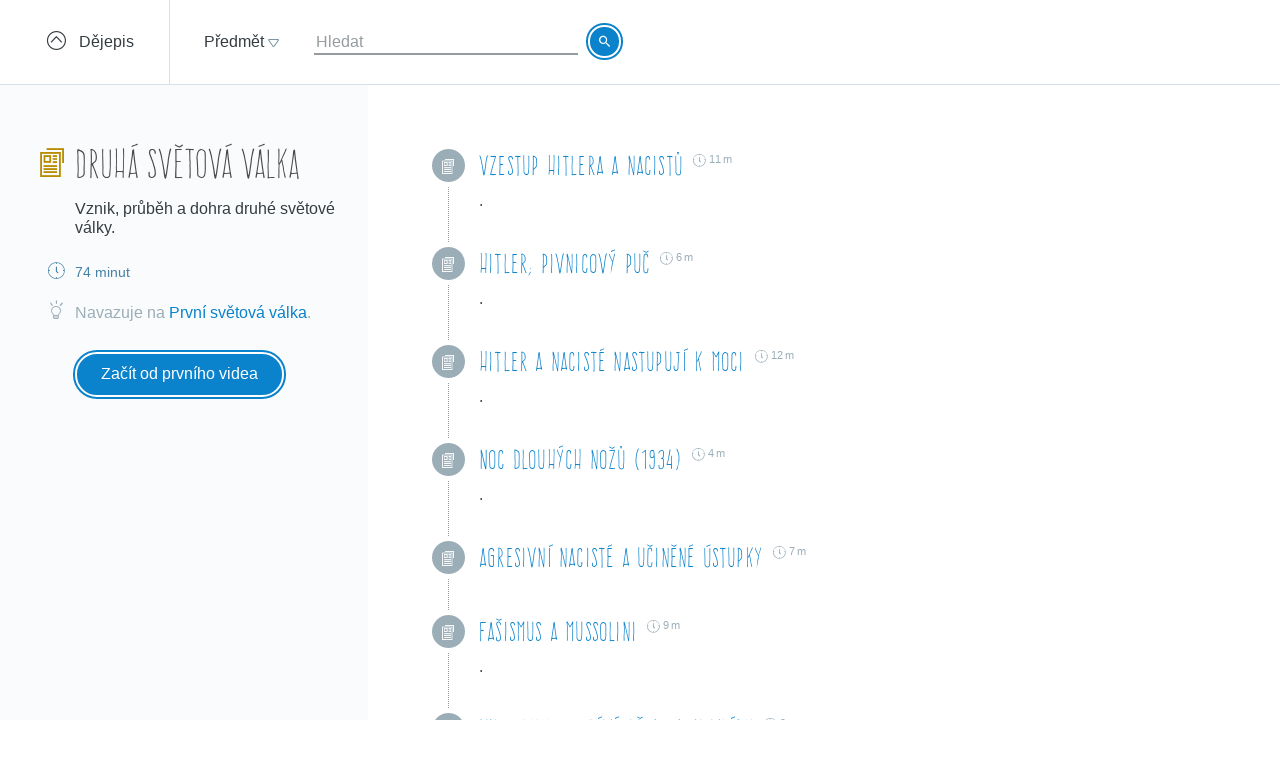

--- FILE ---
content_type: text/html; charset=utf-8
request_url: https://khanovaskola.cz/blok/17/145-druha-svetova-valka?gclid=Cj0KEQjw1pWrBRDuv-rhstiX6KwBEiQA5V9ZoQGO_3bpK04ORjvKdzpv2zTLutiFObB73804AFg8NwwaAgFk8P8HAQ
body_size: 13253
content:
<!DOCTYPE html>
<html lang="cs">
<head>
	<meta charset="utf-8">
	<meta name="viewport" content="width=device-width, initial-scale=1">
	<meta name="description" content="Vznik, průběh a dohra druhé světové války.">
	
	<link rel="canonical" href="https://khanovaskola.cz/blok/17/145-druha-svetova-valka">

	<meta property="og:site_name" content="Khanova škola">
	<meta property="og:url" content="https://khanovaskola.cz/blok/17/145-druha-svetova-valka">
	<meta property="og:title" content="Druhá světová válka">
	<meta property="og:description" content="Vznik, průběh a dohra druhé světové války.">
		<meta property="og:image" content="https://khanovaskola.cz/img/icon/apple-touch-icon-180x180.png">

	<link rel="shortcut icon" href="/img/favicon.ico" type="image/x-icon">
	<link href="/img/icon/apple-touch-icon.png" rel="apple-touch-icon">
	<link href="/img/icon/apple-touch-icon-76x76.png" rel="apple-touch-icon" sizes="76x76">
	<link href="/img/icon/apple-touch-icon-120x120.png" rel="apple-touch-icon" sizes="120x120">
	<link href="/img/icon/apple-touch-icon-152x152.png" rel="apple-touch-icon" sizes="152x152">
	<link href="/img/icon/apple-touch-icon-180x180.png" rel="apple-touch-icon" sizes="180x180">
	<link href="/img/icon/icon-hires.png" rel="icon" sizes="192x192">
	<link href="/img/icon/icon-normal.png" rel="icon" sizes="128x128">

	<title>Druhá světová válka &ndash; Khanova škola</title>

	<link rel="stylesheet" media="screen" href="/build/main.min-hashed-77923fe96e.css">
	<link rel="author" type="text/plain" href="humans.txt">

	
	<script>
		(function(i,s,o,g,r,a,m){i['GoogleAnalyticsObject']=r;i[r]=i[r]||function(){
		(i[r].q=i[r].q||[]).push(arguments)},i[r].l=1*new Date();a=s.createElement(o),
		m=s.getElementsByTagName(o)[0];a.async=1;a.src=g;m.parentNode.insertBefore(a,m)
		})(window,document,'script','//www.google-analytics.com/analytics.js','ga');

		ga('create', 'UA-33892654-1', 'auto');
		ga('send', 'pageview');
    </script>
</head>
<body class="block-page" data-scripts="[&quot;app/_all&quot;]">
  <header class="header">
		<div class="header-goback">
			<a href="/schema/17-dejepis?gclid=Cj0KEQjw1pWrBRDuv-rhstiX6KwBEiQA5V9ZoQGO_3bpK04ORjvKdzpv2zTLutiFObB73804AFg8NwwaAgFk8P8HAQ">
				<i class="icon icon-circle-up"></i>
				<span>Dějepis</span>
			</a>
		</div>
    <div class="header-content clearfix" data-active-subject="9"
      style="width: 70%">
        <div class="pull-left">
               <div class="dropdown dropdown-big" data-subjects-dropdown>
               <a href="#" class="dropdown-toggle span-link">
               <span>Předmět</span>
               <i class="icon icon-dropdown-caret"></i>
               </a>
               <div class="dropdown-menu">
               <div class="subjects-list">
               <ul class="ul-tab" role="tablist">
                  <li data-default-label>
                  <a href="#tab-0" role="tab" data-toggle="tab" class="text-blue" data-subject-id="1">
                                                <span>Matematika</span>
                                                <i class="icon icon-subject-math"></i>
                                                </a>
                  </li>
                  <li>
                  <a href="#tab-1" role="tab" data-toggle="tab" class="text-blue" data-subject-id="11">
                                                <span>Matematika dle tříd</span>
                                                <i class="icon icon-"></i>
                                                </a>
                  </li>
                  <li>
                  <a href="#tab-2" role="tab" data-toggle="tab" class="text-brown" data-subject-id="3">
                                                <span>Fyzika</span>
                                                <i class="icon icon-subject-physics"></i>
                                                </a>
                  </li>
                  <li>
                  <a href="#tab-3" role="tab" data-toggle="tab" class="text-red" data-subject-id="2">
                                                <span>Chemie</span>
                                                <i class="icon icon-subject-chemistry"></i>
                                                </a>
                  </li>
                  <li>
                  <a href="#tab-4" role="tab" data-toggle="tab" class="text-green" data-subject-id="7">
                                                <span>Biologie</span>
                                                <i class="icon icon-subject-biology"></i>
                                                </a>
                  </li>
                  <li>
                  <a href="#tab-5" role="tab" data-toggle="tab" class="text-wine" data-subject-id="5">
                                                <span>Ekonomie</span>
                                                <i class="icon icon-subject-economy"></i>
                                                </a>
                  </li>
                  <li>
                  <a href="#tab-6" role="tab" data-toggle="tab" class="text-gold" data-subject-id="9">
                                                <span>Dějepis</span>
                                                <i class="icon icon-subject-history"></i>
                                                </a>
                  </li>
                  <li>
                  <a href="#tab-7" role="tab" data-toggle="tab" class="text-cyan-dark" data-subject-id="4">
                                                <span>Informatika</span>
                                                <i class="icon icon-subject-it"></i>
                                                </a>
                  </li>
                  <li>
                  <a href="#tab-8" role="tab" data-toggle="tab" class="text-purple" data-subject-id="10">
                                                <span>Dějiny umění</span>
                                                <i class="icon icon-subject-art"></i>
                                                </a>
                  </li>
                                 </ul>
               </div>
               <div class="subject-detail tab-content">
                  <div class="tab-pane" id="tab-0" data-default-tab data-subject-id="1">
                                    <div class="ka-subjects">
                    <div class="row">
                      <b>Obsah dostupný na české Khan Academy</b>
                    </div>
                      <div class="row">
                        <span class="title">
                          <a href="https://cs.khanacademy.org/math/early-math" target="_blank" rel="external" class="ka-schema-link text-ka-default">Matematika pro nejmenší</a>
                        </span>
                       &mdash;
                        <span class="blocks">
                          

                            <a href="https://cs.khanacademy.org/math/early-math/cc-early-math-counting-topic" target="_blank" rel="external" class="text-ka-math">Počítání</a>, 
                            <a href="https://cs.khanacademy.org/math/early-math/cc-early-math-place-value-topic" target="_blank" rel="external" class="text-ka-math">Řády číslic</a>, 
                            <a href="https://cs.khanacademy.org/math/early-math/cc-early-math-geometry-topic" target="_blank" rel="external" class="text-ka-math">Geometrie</a>
                        </span>
                      </div>
                      <div class="row">
                        <span class="title">
                          <a href="https://cs.khanacademy.org/math/arithmetic" target="_blank" rel="external" class="ka-schema-link text-ka-default">Aritmetika</a>
                        </span>
                       &mdash;
                        <span class="blocks">
                          

                            <a href="https://cs.khanacademy.org/math/arithmetic/arith-review-add-subtract" target="_blank" rel="external" class="text-ka-math">Sčítání a odčítání</a>, 
                            <a href="https://cs.khanacademy.org/math/arithmetic/arith-review-multiply-divide" target="_blank" rel="external" class="text-ka-math">Násobení a dělení</a>, 
                            <a href="https://cs.khanacademy.org/math/arithmetic/arith-review-negative-numbers" target="_blank" rel="external" class="text-ka-math">Záporná čísla</a>, 
                              <a href="https://cs.khanacademy.org/math/arithmetic">a&nbsp;další&nbsp;&hellip;</a>
                        </span>
                      </div>
                      <div class="row">
                        <span class="title">
                          <a href="https://cs.khanacademy.org/math/basic-geo" target="_blank" rel="external" class="ka-schema-link text-ka-default">Základy geometrie</a>
                        </span>
                       &mdash;
                        <span class="blocks">
                          

                            <a href="https://cs.khanacademy.org/math/basic-geo/basic-geo-lines" target="_blank" rel="external" class="text-ka-math">Přímky</a>, 
                            <a href="https://cs.khanacademy.org/math/basic-geo/basic-geo-angle" target="_blank" rel="external" class="text-ka-math">Úhly</a>, 
                            <a href="https://cs.khanacademy.org/math/basic-geo/basic-geometry-shapes" target="_blank" rel="external" class="text-ka-math">Tvary</a>, 
                              <a href="https://cs.khanacademy.org/math/basic-geo">a&nbsp;další&nbsp;&hellip;</a>
                        </span>
                      </div>
                      <div class="row">
                        <span class="title">
                          <a href="https://cs.khanacademy.org/math/pre-algebra" target="_blank" rel="external" class="ka-schema-link text-ka-default">Pokročilá aritmetika</a>
                        </span>
                       &mdash;
                        <span class="blocks">
                          

                            <a href="https://cs.khanacademy.org/math/pre-algebra/pre-algebra-factors-multiples" target="_blank" rel="external" class="text-ka-math">Dělitelé a násobky</a>, 
                            <a href="https://cs.khanacademy.org/math/pre-algebra/pre-algebra-ratios-rates" target="_blank" rel="external" class="text-ka-math">Poměry a úměry</a>
                        </span>
                      </div>
                      <div class="row">
                        <span class="title">
                          <a href="https://cs.khanacademy.org/math/algebra-basics" target="_blank" rel="external" class="ka-schema-link text-ka-default">Základy algebry</a>
                        </span>
                       &mdash;
                        <span class="blocks">
                          

                            <a href="https://cs.khanacademy.org/math/algebra-basics/basic-alg-foundations" target="_blank" rel="external" class="text-ka-math">Základy</a>, 
                            <a href="https://cs.khanacademy.org/math/algebra-basics/alg-basics-algebraic-expressions" target="_blank" rel="external" class="text-ka-math">Algebraické výrazy</a>, 
                            <a href="https://cs.khanacademy.org/math/algebra-basics/alg-basics-linear-equations-and-inequalities" target="_blank" rel="external" class="text-ka-math">Lineární rovnice a nerovnice</a>, 
                              <a href="https://cs.khanacademy.org/math/algebra-basics">a&nbsp;další&nbsp;&hellip;</a>
                        </span>
                      </div>
                      <div class="row">
                        <span class="title">
                          <a href="https://cs.khanacademy.org/math/trigonometry/" target="_blank" rel="external" class="ka-schema-link text-ka-default">Trigonometrie</a>
                        </span>
                       &mdash;
                        <span class="blocks">
                          

                            <a href="https://cs.khanacademy.org/math/trigonometry/trigonometry-right-triangles" target="_blank" rel="external" class="text-ka-math">Pravoúhlé trojúhelníky</a>, 
                            <a href="https://cs.khanacademy.org/math/trigonometry/trig-with-general-triangles" target="_blank" rel="external" class="text-ka-math">Obecné trojúhelníky</a>
                        </span>
                      </div>
                      <div class="row">
                        <span class="title">
                          <a href="https://cs.khanacademy.org/math/vyrazy" target="_blank" rel="external" class="ka-schema-link text-ka-default">Výrazy</a>
                        </span>
                       &mdash;
                        <span class="blocks">
                          

                            <a href="https://cs.khanacademy.org/math/vyrazy/xb5534b0609d132c9:mocniny-a-odmocniny" target="_blank" rel="external" class="text-ka-math">Mocniny a odmocniny</a>, 
                            <a href="https://cs.khanacademy.org/math/vyrazy/xb5534b0609d132c9:racionalni-mocniny-a-odmocniny" target="_blank" rel="external" class="text-ka-math">Racionální mocniny a odmocniny</a>
                        </span>
                      </div>
                      <div class="row">
                        <span class="title">
                          <a href="https://cs.khanacademy.org/math/funkce" target="_blank" rel="external" class="ka-schema-link text-ka-default">Funkce</a>
                        </span>
                       &mdash;
                        <span class="blocks">
                          

                            <a href="https://cs.khanacademy.org/math/funkce/x61a3bd4ae0359883:linear-equations-and-functions" target="_blank" rel="external" class="text-ka-math">Přímka a lineární rovnice</a>, 
                            <a href="https://cs.khanacademy.org/math/funkce/x61a3bd4ae0359883:linearni-funkce" target="_blank" rel="external" class="text-ka-math">Lineární funkce</a>, 
                            <a href="https://cs.khanacademy.org/math/funkce/x61a3bd4ae0359883:functions" target="_blank" rel="external" class="text-ka-math">Vlastnosti funkcí</a>, 
                              <a href="https://cs.khanacademy.org/math/funkce">a&nbsp;další&nbsp;&hellip;</a>
                        </span>
                      </div>
                      <div class="row">
                        <span class="title">
                          <a href="https://cs.khanacademy.org/math/pravdepodobnost-a-kombinatorika" target="_blank" rel="external" class="ka-schema-link text-ka-default">Pravděpodobnost a kombinatorika</a>
                        </span>
                       &mdash;
                        <span class="blocks">
                          

                            <a href="https://cs.khanacademy.org/math/pravdepodobnost-a-kombinatorika/x23799c2fed95138b:pravdepodobnost" target="_blank" rel="external" class="text-ka-math">Pravděpodobnost</a>, 
                            <a href="https://cs.khanacademy.org/math/pravdepodobnost-a-kombinatorika/x23799c2fed95138b:kombinatorika" target="_blank" rel="external" class="text-ka-math">Kombinatorika</a>
                        </span>
                      </div>
                      <div class="row">
                        <span class="title">
                          <a href="https://cs.khanacademy.org/math/posloupnosti-a-rady" target="_blank" rel="external" class="ka-schema-link text-ka-default">Posloupnosti a konečné řady</a>
                        </span>
                       &mdash;
                        <span class="blocks">
                          

                            <a href="https://cs.khanacademy.org/math/posloupnosti-a-rady/x3b4669584f69328f:posloupnosti" target="_blank" rel="external" class="text-ka-math">Posloupnosti</a>, 
                            <a href="https://cs.khanacademy.org/math/posloupnosti-a-rady/x3b4669584f69328f:soucet-konecnych-rad" target="_blank" rel="external" class="text-ka-math">Posloupnosti a řady</a>
                        </span>
                      </div>
                      <div class="row">
                        <span class="title">
                          <a href="https://cs.khanacademy.org/math/differential-calculus" target="_blank" rel="external" class="ka-schema-link text-ka-default">Diferenciální počet</a>
                        </span>
                       &mdash;
                        <span class="blocks">
                          

                            <a href="https://cs.khanacademy.org/math/differential-calculus/dc-limits" target="_blank" rel="external" class="text-ka-math">Limity a spojitost</a>, 
                            <a href="https://cs.khanacademy.org/math/differential-calculus/dc-diff-intro" target="_blank" rel="external" class="text-ka-math">Derivace: definice a základní pravidla</a>, 
                              <a href="https://cs.khanacademy.org/math/differential-calculus">a&nbsp;další&nbsp;&hellip;</a>
                        </span>
                      </div>
                      <div class="row">
                        <span class="title">
                          <a href="https://cs.khanacademy.org/math/integralni-pocet" target="_blank" rel="external" class="ka-schema-link text-ka-default">Integrální počet</a>
                        </span>
                       &mdash;
                        <span class="blocks">
                          

                            <a href="https://cs.khanacademy.org/math/integralni-pocet/xbf9b4d9711003f1c:vypocty-intergralu" target="_blank" rel="external" class="text-ka-math">Primitivní funkce a integrály</a>, 
                            <a href="https://cs.khanacademy.org/math/integralni-pocet/xbf9b4d9711003f1c:integracni-metody" target="_blank" rel="external" class="text-ka-math">Základní metody integrace</a>, 
                            <a href="https://cs.khanacademy.org/math/integralni-pocet/xbf9b4d9711003f1c:aplikace-integralu" target="_blank" rel="external" class="text-ka-math">Aplikace integrálů</a>
                        </span>
                      </div>
                      <div class="row">
                        <span class="title">
                          <a href="https://cs.khanacademy.org/math/komplexni-cisla" target="_blank" rel="external" class="ka-schema-link text-ka-default">Komplexní čísla</a>
                        </span>
                      </div>
                  <hr>
                  </div>
                      <div class="row">
                        <span class="title">
                          <a href="/schema/55-resene-ulohy?gclid=EAIaIQobChMIk5LV_4W-1gIVBsayCh3WHgXHEAAYASAAEgK4lvD_BwE">Řešené úlohy</a>
                        </span>
                        &mdash;
                        <span class="blocks">
                        
                          <a href="/blok/55/444-statni-maturita-z-matematiky-2016?gclid=EAIaIQobChMIk5LV_4W-1gIVBsayCh3WHgXHEAAYASAAEgK4lvD_BwE">Státní maturita z matematiky 2016</a>
                      </span>
                    </div>
                </div>
                  <div class="tab-pane" id="tab-1" data-subject-id="11">
                                    <div class="ka-subjects">
                    <div class="row">
                      <b>Obsah dostupný na české Khan Academy</b>
                    </div>
                      <div class="row">
                        <span class="title">
                          <a href="https://cs.khanacademy.org/math/1-trida" target="_blank" rel="external" class="ka-schema-link text-ka-default">1. Třída</a>
                        </span>
                      </div>
                      <div class="row">
                        <span class="title">
                          <a href="https://cs.khanacademy.org/math/2-trida" target="_blank" rel="external" class="ka-schema-link text-ka-default">2. Třída</a>
                        </span>
                      </div>
                      <div class="row">
                        <span class="title">
                          <a href="https://cs.khanacademy.org/math/3-trida" target="_blank" rel="external" class="ka-schema-link text-ka-default">3. Třída</a>
                        </span>
                      </div>
                      <div class="row">
                        <span class="title">
                          <a href="https://cs.khanacademy.org/math/4-trida" target="_blank" rel="external" class="ka-schema-link text-ka-default">4. Třída</a>
                        </span>
                      </div>
                      <div class="row">
                        <span class="title">
                          <a href="https://cs.khanacademy.org/math/5-trida" target="_blank" rel="external" class="ka-schema-link text-ka-default">5. Třída</a>
                        </span>
                      </div>
                      <div class="row">
                        <span class="title">
                          <a href="https://cs.khanacademy.org/math/6-trida" target="_blank" rel="external" class="ka-schema-link text-ka-default">6. Třída</a>
                        </span>
                      </div>
                      <div class="row">
                        <span class="title">
                          <a href="https://cs.khanacademy.org/math/7-trida" target="_blank" rel="external" class="ka-schema-link text-ka-default">7. Třída</a>
                        </span>
                      </div>
                      <div class="row">
                        <span class="title">
                          <a href="https://cs.khanacademy.org/math/8-trida" target="_blank" rel="external" class="ka-schema-link text-ka-default">8. Třída</a>
                        </span>
                      </div>
                      <div class="row">
                        <span class="title">
                          <a href="https://cs.khanacademy.org/math/9-trida" target="_blank" rel="external" class="ka-schema-link text-ka-default">9. Třída</a>
                        </span>
                      </div>
                  <hr>
                  </div>
                </div>
                  <div class="tab-pane" id="tab-2" data-subject-id="3">
                                    <div class="ka-subjects">
                    <div class="row">
                      <b>Obsah dostupný na české Khan Academy</b>
                    </div>
                      <div class="row">
                        <span class="title">
                          <a href="https://cs.khanacademy.org/science/fyzika-mechanika" target="_blank" rel="external" class="ka-schema-link text-ka-default">Mechanika</a>
                        </span>
                       &mdash;
                        <span class="blocks">
                          

                            <a href="https://cs.khanacademy.org/science/fyzika-mechanika/x55c156eef0bfca4e:uvod-do-studia-fyziky" target="_blank" rel="external" class="text-ka-math">Úvod do studia fyziky</a>, 
                            <a href="https://cs.khanacademy.org/science/fyzika-mechanika/x55c156eef0bfca4e:kinematika" target="_blank" rel="external" class="text-ka-math">Kinematika hmotného bodu</a>, 
                            <a href="https://cs.khanacademy.org/science/fyzika-mechanika/x55c156eef0bfca4e:dynamika" target="_blank" rel="external" class="text-ka-math">Dynamika hmotného bodu</a>, 
                              <a href="https://cs.khanacademy.org/science/fyzika-mechanika">a&nbsp;další&nbsp;&hellip;</a>
                        </span>
                      </div>
                      <div class="row">
                        <span class="title">
                          <a href="https://cs.khanacademy.org/science/fyzika-vlneni-a-zvuk" target="_blank" rel="external" class="ka-schema-link text-ka-default">Vlnění a zvuk</a>
                        </span>
                       &mdash;
                        <span class="blocks">
                          

                            <a href="https://cs.khanacademy.org/science/fyzika-vlneni-a-zvuk/x34b3f391df7f0014:periodicky-pohyb-a-kmitani" target="_blank" rel="external" class="text-ka-math">Periodický pohyb a kmitání</a>, 
                            <a href="https://cs.khanacademy.org/science/fyzika-vlneni-a-zvuk/x34b3f391df7f0014:mechanicke-vlneni" target="_blank" rel="external" class="text-ka-math">Mechanické vlnění</a>
                        </span>
                      </div>
                      <div class="row">
                        <span class="title">
                          <a href="https://cs.khanacademy.org/science/fyzika-elektrina-a-magnetismus" target="_blank" rel="external" class="ka-schema-link text-ka-default">Elektřina a magnetismus</a>
                        </span>
                       &mdash;
                        <span class="blocks">
                          

                            <a href="https://cs.khanacademy.org/science/fyzika-elektrina-a-magnetismus/xe9fba794b097c46d:elektricky-naboj-a-pole" target="_blank" rel="external" class="text-ka-math">Elektrický náboj a pole</a>, 
                            <a href="https://cs.khanacademy.org/science/fyzika-elektrina-a-magnetismus/xe9fba794b097c46d:elektricky-proud-a-obvody" target="_blank" rel="external" class="text-ka-math">Elektrický proud a obvody</a>, 
                            <a href="https://cs.khanacademy.org/science/fyzika-elektrina-a-magnetismus/xe9fba794b097c46d:magneticke-pole" target="_blank" rel="external" class="text-ka-math">Magnetické pole</a>
                        </span>
                      </div>
                      <div class="row">
                        <span class="title">
                          <a href="https://cs.khanacademy.org/science/cosmology-and-astronomy" target="_blank" rel="external" class="ka-schema-link text-ka-default">Astronomie</a>
                        </span>
                       &mdash;
                        <span class="blocks">
                          

                            <a href="https://cs.khanacademy.org/science/cosmology-and-astronomy/universe-scale-topic" target="_blank" rel="external" class="text-ka-math">Měřítka ve vesmíru</a>, 
                            <a href="https://cs.khanacademy.org/science/cosmology-and-astronomy/stellar-life-topic" target="_blank" rel="external" class="text-ka-math">Hvězdy, černé díry a galaxie</a>, 
                            <a href="https://cs.khanacademy.org/science/cosmology-and-astronomy/earth-history-topic" target="_blank" rel="external" class="text-ka-math">Geologická historie Země</a>, 
                              <a href="https://cs.khanacademy.org/science/cosmology-and-astronomy">a&nbsp;další&nbsp;&hellip;</a>
                        </span>
                      </div>
                  <hr>
                  </div>
                      <div class="row">
                        <span class="title">
                          <a href="/schema/8-0ptika?gclid=EAIaIQobChMIk5LV_4W-1gIVBsayCh3WHgXHEAAYASAAEgK4lvD_BwE">0ptika</a>
                        </span>
                        &mdash;
                        <span class="blocks">
                        
                          <a href="/blok/8/28-lom-a-odraz-svetla?gclid=EAIaIQobChMIk5LV_4W-1gIVBsayCh3WHgXHEAAYASAAEgK4lvD_BwE">Lom a odraz světla</a>, 
                          <a href="/blok/8/29-zrcadla-a-cocky?gclid=EAIaIQobChMIk5LV_4W-1gIVBsayCh3WHgXHEAAYASAAEgK4lvD_BwE">Zrcadla a čočky</a>
                      </span>
                    </div>
                      <div class="row">
                        <span class="title">
                          <a href="/schema/27-termodynamika?gclid=EAIaIQobChMIk5LV_4W-1gIVBsayCh3WHgXHEAAYASAAEgK4lvD_BwE">Termodynamika</a>
                        </span>
                        &mdash;
                        <span class="blocks">
                        
                          <a href="/blok/27/181-kineticka-teorie-plynu?gclid=EAIaIQobChMIk5LV_4W-1gIVBsayCh3WHgXHEAAYASAAEgK4lvD_BwE">Kinetická teorie plynů</a>, 
                          <a href="/blok/27/196-zakony-termodynamiky?gclid=EAIaIQobChMIk5LV_4W-1gIVBsayCh3WHgXHEAAYASAAEgK4lvD_BwE">Zákony termodynamiky</a>
                      </span>
                    </div>
                </div>
                  <div class="tab-pane" id="tab-3" data-subject-id="2">
                                    <div class="ka-subjects">
                    <div class="row">
                      <b>Obsah dostupný na české Khan Academy</b>
                    </div>
                      <div class="row">
                        <span class="title">
                          <a href="https://cs.khanacademy.org/science/obecna-chemie" target="_blank" rel="external" class="ka-schema-link text-ka-default">Obecná chemie</a>
                        </span>
                       &mdash;
                        <span class="blocks">
                          

                            <a href="https://cs.khanacademy.org/science/obecna-chemie/xefd2aace53b0e2de:proc-je-chemie-uzasna" target="_blank" rel="external" class="text-ka-math">Chemie je všude</a>, 
                            <a href="https://cs.khanacademy.org/science/obecna-chemie/xefd2aace53b0e2de:opakovani-zakladu-chemie" target="_blank" rel="external" class="text-ka-math">Opakování základů chemie</a>, 
                            <a href="https://cs.khanacademy.org/science/obecna-chemie/xefd2aace53b0e2de:atomy-a-jejich-vlastnosti" target="_blank" rel="external" class="text-ka-math">Stavba atomu, prvky, izotopy a periodický zákon</a>, 
                            <a href="https://cs.khanacademy.org/science/obecna-chemie/xefd2aace53b0e2de:molekuly-ionty-a-chemicke-vazby" target="_blank" rel="external" class="text-ka-math">Molekuly, ionty a chemické vazby</a>, 
                            <a href="https://cs.khanacademy.org/science/obecna-chemie/xefd2aace53b0e2de:interakce-molekul-a-vlastnosti-latek" target="_blank" rel="external" class="text-ka-math">Interakce molekul a vlastnosti látek</a>, 
                            <a href="https://cs.khanacademy.org/science/obecna-chemie/xefd2aace53b0e2de:chemical-reactions-and-stoichiometry" target="_blank" rel="external" class="text-ka-math">Chemické reakce a stechiometrie</a>
                        </span>
                      </div>
                      <div class="row">
                        <span class="title">
                          <a href="https://cs.khanacademy.org/science/organic-chemistry" target="_blank" rel="external" class="ka-schema-link text-ka-default">Organická chemie</a>
                        </span>
                       &mdash;
                        <span class="blocks">
                          

                            <a href="https://cs.khanacademy.org/science/organic-chemistry/gen-chem-review" target="_blank" rel="external" class="text-ka-math">Struktura a vazby</a>, 
                            <a href="https://cs.khanacademy.org/science/organic-chemistry/organic-structures" target="_blank" rel="external" class="text-ka-math">Rezonance a teorie kyselin a zásad</a>, 
                            <a href="https://cs.khanacademy.org/science/organic-chemistry/bond-line-structures-alkanes-cycloalkanes" target="_blank" rel="external" class="text-ka-math">Alkany, cykloalkany a funkční skupiny</a>, 
                            <a href="https://cs.khanacademy.org/science/organic-chemistry/stereochemistry-topic" target="_blank" rel="external" class="text-ka-math">Stereochemie</a>, 
                            <a href="https://cs.khanacademy.org/science/organic-chemistry/substitution-elimination-reactions" target="_blank" rel="external" class="text-ka-math">Substituční a eliminační reakce</a>, 
                            <a href="https://cs.khanacademy.org/science/organic-chemistry/alkenes-alkynes" target="_blank" rel="external" class="text-ka-math">Alkeny a alkyny</a>, 
                            <a href="https://cs.khanacademy.org/science/organic-chemistry/alcohols-ethers-epoxides-sulfides" target="_blank" rel="external" class="text-ka-math">Alkoholy, ethery, epoxidy a sulfidy</a>, 
                            <a href="https://cs.khanacademy.org/science/organic-chemistry/conjugation-diels-alder-mo-theory" target="_blank" rel="external" class="text-ka-math">Konjugované vazby a pericyklické reakce</a>, 
                              <a href="https://cs.khanacademy.org/science/organic-chemistry">a&nbsp;další&nbsp;&hellip;</a>
                        </span>
                      </div>
                      <div class="row">
                        <span class="title">
                          <a href="https://cs.khanacademy.org/science/fyzikalni-chemie" target="_blank" rel="external" class="ka-schema-link text-ka-default">Fyzikální chemie</a>
                        </span>
                       &mdash;
                        <span class="blocks">
                          

                            <a href="https://cs.khanacademy.org/science/fyzikalni-chemie/xecb1a3ac274b46c2:vlastnosti-plynu" target="_blank" rel="external" class="text-ka-math">Vlastnosti plynů</a>, 
                            <a href="https://cs.khanacademy.org/science/fyzikalni-chemie/xecb1a3ac274b46c2:delici-metody" target="_blank" rel="external" class="text-ka-math">Dělící metody</a>, 
                            <a href="https://cs.khanacademy.org/science/fyzikalni-chemie/xecb1a3ac274b46c2:chemicka-kinetika" target="_blank" rel="external" class="text-ka-math">Chemická kinetika</a>, 
                              <a href="https://cs.khanacademy.org/science/fyzikalni-chemie">a&nbsp;další&nbsp;&hellip;</a>
                        </span>
                      </div>
                  <hr>
                  </div>
                      <div class="row">
                        <span class="title">
                          <a href="/schema/93-smesi-a-chemicke-vypocty?gclid=EAIaIQobChMIk5LV_4W-1gIVBsayCh3WHgXHEAAYASAAEgK4lvD_BwE">Směsi a chemické výpočty</a>
                        </span>
                        &mdash;
                        <span class="blocks">
                        
                          <a href="/blok/93/394-smesi?gclid=EAIaIQobChMIk5LV_4W-1gIVBsayCh3WHgXHEAAYASAAEgK4lvD_BwE">Směsi</a>, 
                          <a href="/blok/93/419-vypocty-slozeni-smesi?gclid=EAIaIQobChMIk5LV_4W-1gIVBsayCh3WHgXHEAAYASAAEgK4lvD_BwE">Výpočty složení směsí</a>
                      </span>
                    </div>
                      <div class="row">
                        <span class="title">
                          <a href="/schema/20-fyzikalni-chemie?gclid=EAIaIQobChMIk5LV_4W-1gIVBsayCh3WHgXHEAAYASAAEgK4lvD_BwE">Fyzikální chemie</a>
                        </span>
                        &mdash;
                        <span class="blocks">
                        
                          <a href="/blok/20/192-reakcni-kinetika?gclid=EAIaIQobChMIk5LV_4W-1gIVBsayCh3WHgXHEAAYASAAEgK4lvD_BwE">Reakční kinetika</a>, 
                          <a href="/blok/20/169-idealni-plyn?gclid=EAIaIQobChMIk5LV_4W-1gIVBsayCh3WHgXHEAAYASAAEgK4lvD_BwE">Ideální plyn</a>, 
                          <a href="/blok/20/193-radioaktivni-rozpad?gclid=EAIaIQobChMIk5LV_4W-1gIVBsayCh3WHgXHEAAYASAAEgK4lvD_BwE">Radioaktivní rozpad</a>, 
                          <a href="/blok/20/425-zaklady-termodynamiky?gclid=EAIaIQobChMIk5LV_4W-1gIVBsayCh3WHgXHEAAYASAAEgK4lvD_BwE">Základy termodynamiky</a>, 
                          <a href="/blok/20/190-skupenstvi-a-fazove-premeny?gclid=EAIaIQobChMIk5LV_4W-1gIVBsayCh3WHgXHEAAYASAAEgK4lvD_BwE">Skupenství a fázové přeměny</a>, 
                          <a href="/blok/20/92-vycislovani-chemickych-rovnic?gclid=EAIaIQobChMIk5LV_4W-1gIVBsayCh3WHgXHEAAYASAAEgK4lvD_BwE">Vyčíslování chemických rovnic</a>, 
                          <a href="/blok/20/393-stechiometricke-vypocty?gclid=EAIaIQobChMIk5LV_4W-1gIVBsayCh3WHgXHEAAYASAAEgK4lvD_BwE">Stechiometrické výpočty</a>
                      </span>
                    </div>
                </div>
                  <div class="tab-pane" id="tab-4" data-subject-id="7">
                                    <div class="ka-subjects">
                    <div class="row">
                      <b>Obsah dostupný na české Khan Academy</b>
                    </div>
                  <hr>
                  </div>
                      <div class="row">
                        <span class="title">
                          <a href="/schema/32-molekularni-a-bunecna-biologie?gclid=EAIaIQobChMIk5LV_4W-1gIVBsayCh3WHgXHEAAYASAAEgK4lvD_BwE">Molekulární a buněčná biologie</a>
                        </span>
                        &mdash;
                        <span class="blocks">
                        
                          <a href="/blok/32/170-bunky-a-bunecne-deleni?gclid=EAIaIQobChMIk5LV_4W-1gIVBsayCh3WHgXHEAAYASAAEgK4lvD_BwE">Buňky a buněčné dělení</a>, 
                          <a href="/blok/32/171-bunecne-dychani?gclid=EAIaIQobChMIk5LV_4W-1gIVBsayCh3WHgXHEAAYASAAEgK4lvD_BwE">Buněčné dýchání</a>, 
                          <a href="/blok/32/172-fotosynteza?gclid=EAIaIQobChMIk5LV_4W-1gIVBsayCh3WHgXHEAAYASAAEgK4lvD_BwE">Fotosyntéza</a>
                      </span>
                    </div>
                      <div class="row">
                        <span class="title">
                          <a href="/schema/26-evoluce-a-dedicnost?gclid=EAIaIQobChMIk5LV_4W-1gIVBsayCh3WHgXHEAAYASAAEgK4lvD_BwE">Evoluce a dědičnost</a>
                        </span>
                        &mdash;
                        <span class="blocks">
                        
                          <a href="/blok/26/173-evoluce-a-prirozeny-vyber?gclid=EAIaIQobChMIk5LV_4W-1gIVBsayCh3WHgXHEAAYASAAEgK4lvD_BwE">Evoluce a přirozený výběr</a>, 
                          <a href="/blok/26/175-dedicnost-a-genetika?gclid=EAIaIQobChMIk5LV_4W-1gIVBsayCh3WHgXHEAAYASAAEgK4lvD_BwE">Dědičnost a genetika</a>, 
                          <a href="/blok/26/174-fylogeneticky-strom?gclid=EAIaIQobChMIk5LV_4W-1gIVBsayCh3WHgXHEAAYASAAEgK4lvD_BwE">Fylogenetický strom</a>
                      </span>
                    </div>
                      <div class="row">
                        <span class="title">
                          <a href="/schema/31-biologie-cloveka?gclid=EAIaIQobChMIk5LV_4W-1gIVBsayCh3WHgXHEAAYASAAEgK4lvD_BwE">Biologie člověka</a>
                        </span>
                        &mdash;
                        <span class="blocks">
                        
                          <a href="/blok/31/218-dychaci-soustava-a-krevni-obeh?gclid=EAIaIQobChMIk5LV_4W-1gIVBsayCh3WHgXHEAAYASAAEgK4lvD_BwE">Dýchací soustava a krevní oběh</a>, 
                          <a href="/blok/31/216-nervovy-system?gclid=EAIaIQobChMIk5LV_4W-1gIVBsayCh3WHgXHEAAYASAAEgK4lvD_BwE">Nervový systém</a>, 
                          <a href="/blok/31/220-ledviny-a-nefron?gclid=EAIaIQobChMIk5LV_4W-1gIVBsayCh3WHgXHEAAYASAAEgK4lvD_BwE">Ledviny a nefron</a>, 
                          <a href="/blok/31/219-svaly?gclid=EAIaIQobChMIk5LV_4W-1gIVBsayCh3WHgXHEAAYASAAEgK4lvD_BwE">Svaly</a>, 
                          <a href="/blok/31/217-imunologie?gclid=EAIaIQobChMIk5LV_4W-1gIVBsayCh3WHgXHEAAYASAAEgK4lvD_BwE">Imunologie</a>
                      </span>
                    </div>
                </div>
                  <div class="tab-pane" id="tab-5" data-subject-id="5">
                                    <div class="ka-subjects">
                    <div class="row">
                      <b>Obsah dostupný na české Khan Academy</b>
                    </div>
                      <div class="row">
                        <span class="title">
                          <a href="https://cs.khanacademy.org/economics-finance-domain/core-finance" target="_blank" rel="external" class="ka-schema-link text-ka-default">Finance a kapitálové trhy</a>
                        </span>
                       &mdash;
                        <span class="blocks">
                          

                            <a href="https://cs.khanacademy.org/economics-finance-domain/core-finance/interest-tutorial" target="_blank" rel="external" class="text-ka-math">Úroky a dluh</a>, 
                            <a href="https://cs.khanacademy.org/economics-finance-domain/core-finance/housing" target="_blank" rel="external" class="text-ka-math">Trh s nemovitostmi</a>, 
                            <a href="https://cs.khanacademy.org/economics-finance-domain/core-finance/inflation-tutorial" target="_blank" rel="external" class="text-ka-math">Inflace</a>, 
                              <a href="https://cs.khanacademy.org/economics-finance-domain/core-finance">a&nbsp;další&nbsp;&hellip;</a>
                        </span>
                      </div>
                  <hr>
                  </div>
                      <div class="row">
                        <span class="title">
                          <a href="/schema/9-mikroekonomie?gclid=EAIaIQobChMIk5LV_4W-1gIVBsayCh3WHgXHEAAYASAAEgK4lvD_BwE">Mikroekonomie</a>
                        </span>
                        &mdash;
                        <span class="blocks">
                        
                          <a href="/blok/9/30-uvod-do-ekonomie?gclid=EAIaIQobChMIk5LV_4W-1gIVBsayCh3WHgXHEAAYASAAEgK4lvD_BwE">Úvod do ekonomie</a>, 
                          <a href="/blok/9/33-poptavka-nabidka-a-trzni-rovnovaha?gclid=EAIaIQobChMIk5LV_4W-1gIVBsayCh3WHgXHEAAYASAAEgK4lvD_BwE">Poptávka, nabídka a tržní rovnováha</a>, 
                          <a href="/blok/9/32-elasticita?gclid=EAIaIQobChMIk5LV_4W-1gIVBsayCh3WHgXHEAAYASAAEgK4lvD_BwE">Elasticita</a>, 
                          <a href="/blok/9/31-prebytek-spotrebitele-a-prebytek-vyrobce?gclid=EAIaIQobChMIk5LV_4W-1gIVBsayCh3WHgXHEAAYASAAEgK4lvD_BwE">Přebytek spotřebitele a přebytek výrobce</a>, 
                          <a href="/blok/9/198-naklady-mrtve-vahy?gclid=EAIaIQobChMIk5LV_4W-1gIVBsayCh3WHgXHEAAYASAAEgK4lvD_BwE">Náklady mrtvé váhy</a>, 
                          <a href="/blok/9/34-vzacnost-produkcni-moznosti-preference?gclid=EAIaIQobChMIk5LV_4W-1gIVBsayCh3WHgXHEAAYASAAEgK4lvD_BwE">Vzácnost, produkční možnosti, preference</a>, 
                          <a href="/blok/9/199-verejne-statky-a-externality?gclid=EAIaIQobChMIk5LV_4W-1gIVBsayCh3WHgXHEAAYASAAEgK4lvD_BwE">Veřejné statky a externality</a>, 
                          <a href="/blok/9/237-komparativni-vyhoda?gclid=EAIaIQobChMIk5LV_4W-1gIVBsayCh3WHgXHEAAYASAAEgK4lvD_BwE">Komparativní výhoda</a>, 
                            <a href="/schema/9-mikroekonomie?gclid=EAIaIQobChMIk5LV_4W-1gIVBsayCh3WHgXHEAAYASAAEgK4lvD_BwE">a&nbsp;další&nbsp;&hellip;</a>
                      </span>
                    </div>
                      <div class="row">
                        <span class="title">
                          <a href="/schema/38-makroekonomie?gclid=EAIaIQobChMIk5LV_4W-1gIVBsayCh3WHgXHEAAYASAAEgK4lvD_BwE">Makroekonomie</a>
                        </span>
                        &mdash;
                        <span class="blocks">
                        
                          <a href="/blok/38/30-uvod-do-ekonomie?gclid=EAIaIQobChMIk5LV_4W-1gIVBsayCh3WHgXHEAAYASAAEgK4lvD_BwE">Úvod do ekonomie</a>, 
                          <a href="/blok/38/251-hdp-mereni-narodniho-duchodu?gclid=EAIaIQobChMIk5LV_4W-1gIVBsayCh3WHgXHEAAYASAAEgK4lvD_BwE">HDP: Měření národního důchodu</a>, 
                          <a href="/blok/38/252-inflace-mereni-zivotnich-nakladu?gclid=EAIaIQobChMIk5LV_4W-1gIVBsayCh3WHgXHEAAYASAAEgK4lvD_BwE">Inflace: měření životních nákladů</a>, 
                          <a href="/blok/38/367-narodni-prijem-a-nerovnost?gclid=EAIaIQobChMIk5LV_4W-1gIVBsayCh3WHgXHEAAYASAAEgK4lvD_BwE">Národní příjem a nerovnost</a>, 
                          <a href="/blok/38/253-agregatni-poptavka-a-agregatni-nabidka?gclid=EAIaIQobChMIk5LV_4W-1gIVBsayCh3WHgXHEAAYASAAEgK4lvD_BwE">Agregátní poptávka a agregátní nabídka</a>, 
                          <a href="/blok/38/254-monetarni-system?gclid=EAIaIQobChMIk5LV_4W-1gIVBsayCh3WHgXHEAAYASAAEgK4lvD_BwE">Monetární systém</a>, 
                          <a href="/blok/38/255-prijmy-a-vydaje-keynesiansky-kriz-a-model-is-lm?gclid=EAIaIQobChMIk5LV_4W-1gIVBsayCh3WHgXHEAAYASAAEgK4lvD_BwE">Příjmy a výdaje - Keynesiánský kříž a model IS-LM</a>, 
                          <a href="/blok/38/312-zahranicni-obchod?gclid=EAIaIQobChMIk5LV_4W-1gIVBsayCh3WHgXHEAAYASAAEgK4lvD_BwE">Zahraniční obchod</a>
                      </span>
                    </div>
                </div>
                  <div class="tab-pane" id="tab-6" data-subject-id="9">
                                        <div class="row">
                        <span class="title">
                          <a href="/schema/33-historie-vseho?gclid=EAIaIQobChMIk5LV_4W-1gIVBsayCh3WHgXHEAAYASAAEgK4lvD_BwE">Historie všeho</a>
                        </span>
                        &mdash;
                        <span class="blocks">
                        
                          <a href="/blok/33/223-o-cem-je-historie-vseho?gclid=EAIaIQobChMIk5LV_4W-1gIVBsayCh3WHgXHEAAYASAAEgK4lvD_BwE">O čem je historie všeho?</a>, 
                          <a href="/blok/33/221-velky-tresk?gclid=EAIaIQobChMIk5LV_4W-1gIVBsayCh3WHgXHEAAYASAAEgK4lvD_BwE">Velký třesk</a>, 
                          <a href="/blok/33/224-slunecni-soustava-a-zeme?gclid=EAIaIQobChMIk5LV_4W-1gIVBsayCh3WHgXHEAAYASAAEgK4lvD_BwE">Sluneční soustava a Země</a>, 
                          <a href="/blok/33/225-zivot?gclid=EAIaIQobChMIk5LV_4W-1gIVBsayCh3WHgXHEAAYASAAEgK4lvD_BwE">Život</a>, 
                          <a href="/blok/33/227-zemedelstvi-a-civilizace?gclid=EAIaIQobChMIk5LV_4W-1gIVBsayCh3WHgXHEAAYASAAEgK4lvD_BwE">Zemědělství a civilizace</a>, 
                          <a href="/blok/33/228-expanze-a-propojeni-lidstva?gclid=EAIaIQobChMIk5LV_4W-1gIVBsayCh3WHgXHEAAYASAAEgK4lvD_BwE">Expanze a propojení lidstva</a>
                      </span>
                    </div>
                      <div class="row">
                        <span class="title">
                          <a href="/schema/17-dejepis?gclid=EAIaIQobChMIk5LV_4W-1gIVBsayCh3WHgXHEAAYASAAEgK4lvD_BwE">Dějepis</a>
                        </span>
                        &mdash;
                        <span class="blocks">
                        
                          <a href="/blok/17/143-pred-1300-n-l-starovek-a-stredovek?gclid=EAIaIQobChMIk5LV_4W-1gIVBsayCh3WHgXHEAAYASAAEgK4lvD_BwE">Před 1300 n.l. - starověk a středověk</a>, 
                          <a href="/blok/17/148-haitska-revoluce?gclid=EAIaIQobChMIk5LV_4W-1gIVBsayCh3WHgXHEAAYASAAEgK4lvD_BwE">Haitská revoluce</a>, 
                          <a href="/blok/17/147-francouzska-revoluce-a-napoleon?gclid=EAIaIQobChMIk5LV_4W-1gIVBsayCh3WHgXHEAAYASAAEgK4lvD_BwE">Francouzská revoluce a Napoleon</a>, 
                          <a href="/blok/17/149-deklarace-nezavislosti-usa-a-b-franklin?gclid=EAIaIQobChMIk5LV_4W-1gIVBsayCh3WHgXHEAAYASAAEgK4lvD_BwE">Deklarace nezávislosti USA a B. Franklin</a>, 
                          <a href="/blok/17/144-prvni-svetova-valka?gclid=EAIaIQobChMIk5LV_4W-1gIVBsayCh3WHgXHEAAYASAAEgK4lvD_BwE">První světová válka</a>, 
                          <a href="/blok/17/142-historie-usa-v-kostce?gclid=EAIaIQobChMIk5LV_4W-1gIVBsayCh3WHgXHEAAYASAAEgK4lvD_BwE">Historie USA v kostce</a>, 
                          <a href="/blok/17/145-druha-svetova-valka?gclid=EAIaIQobChMIk5LV_4W-1gIVBsayCh3WHgXHEAAYASAAEgK4lvD_BwE">Druhá světová válka</a>, 
                          <a href="/blok/17/146-studena-valka?gclid=EAIaIQobChMIk5LV_4W-1gIVBsayCh3WHgXHEAAYASAAEgK4lvD_BwE">Studená válka</a>
                      </span>
                    </div>
                </div>
                  <div class="tab-pane" id="tab-7" data-subject-id="4">
                                    <div class="ka-subjects">
                    <div class="row">
                      <b>Obsah dostupný na české Khan Academy</b>
                    </div>
                      <div class="row">
                        <span class="title">
                          <a href="https://cs.khanacademy.org/computing/code-org/computers-and-the-internet" target="_blank" rel="external" class="ka-schema-link text-ka-default">Počítače a internet</a>
                        </span>
                      </div>
                      <div class="row">
                        <span class="title">
                          <a href="https://cs.khanacademy.org/computing/hour-of-code" target="_blank" rel="external" class="ka-schema-link text-ka-default">Hodina kódu</a>
                        </span>
                      </div>
                      <div class="row">
                        <span class="title">
                          <a href="https://cs.khanacademy.org/computing/computer-programming/programming" target="_blank" rel="external" class="ka-schema-link text-ka-default">Úvod do JavaScriptu: Kreslení a animace</a>
                        </span>
                      </div>
                      <div class="row">
                        <span class="title">
                          <a href="https://cs.khanacademy.org/computing/computer-programming/html-css" target="_blank" rel="external" class="ka-schema-link text-ka-default">Programování webových stránek - HTML/CSS</a>
                        </span>
                      </div>
                      <div class="row">
                        <span class="title">
                          <a href="https://cs.khanacademy.org/computing/computer-programming/sql" target="_blank" rel="external" class="ka-schema-link text-ka-default">Úvod do SQL: dotazy a správa dat</a>
                        </span>
                      </div>
                      <div class="row">
                        <span class="title">
                          <a href="https://cs.khanacademy.org/computing/informatika-pocitace-a-internet" target="_blank" rel="external" class="ka-schema-link text-ka-default">Informatika pro střední školy</a>
                        </span>
                      </div>
                      <div class="row">
                        <span class="title">
                          <a href="https://cs.khanacademy.org/computing/pixar" target="_blank" rel="external" class="ka-schema-link text-ka-default">V zákulisí studia Pixar</a>
                        </span>
                      </div>
                      <div class="row">
                        <span class="title">
                          <a href="https://cs.khanacademy.org/computing/computer-science/computer-science/cryptography" target="_blank" rel="external" class="ka-schema-link text-ka-default">Kryptografie</a>
                        </span>
                      </div>
                      <div class="row">
                        <span class="title">
                          <a href="https://cs.khanacademy.org/computing/computer-science/informationtheory" target="_blank" rel="external" class="ka-schema-link text-ka-default">Teorie informace</a>
                        </span>
                      </div>
                  <hr>
                  </div>
                </div>
                  <div class="tab-pane" id="tab-8" data-subject-id="10">
                                        <div class="row">
                        <span class="title">
                          <a href="/schema/35-staroveke-umeni?gclid=EAIaIQobChMIk5LV_4W-1gIVBsayCh3WHgXHEAAYASAAEgK4lvD_BwE">Starověké umění</a>
                        </span>
                        &mdash;
                        <span class="blocks">
                        
                          <a href="/blok/35/232-staroveky-orient?gclid=EAIaIQobChMIk5LV_4W-1gIVBsayCh3WHgXHEAAYASAAEgK4lvD_BwE">Starověký Orient</a>, 
                          <a href="/blok/35/233-staroveky-egypt?gclid=EAIaIQobChMIk5LV_4W-1gIVBsayCh3WHgXHEAAYASAAEgK4lvD_BwE">Starověký Egypt</a>, 
                          <a href="/blok/35/234-egejske-umeni?gclid=EAIaIQobChMIk5LV_4W-1gIVBsayCh3WHgXHEAAYASAAEgK4lvD_BwE">Egejské umění</a>, 
                          <a href="/blok/35/235-staroveke-recko?gclid=EAIaIQobChMIk5LV_4W-1gIVBsayCh3WHgXHEAAYASAAEgK4lvD_BwE">Starověké Řecko</a>, 
                          <a href="/blok/35/236-staroveky-rim?gclid=EAIaIQobChMIk5LV_4W-1gIVBsayCh3WHgXHEAAYASAAEgK4lvD_BwE">Starověký Řím</a>
                      </span>
                    </div>
                      <div class="row">
                        <span class="title">
                          <a href="/schema/34-stredovek-v-evrope?gclid=EAIaIQobChMIk5LV_4W-1gIVBsayCh3WHgXHEAAYASAAEgK4lvD_BwE">Středověk v Evropě</a>
                        </span>
                        &mdash;
                        <span class="blocks">
                        
                          <a href="/blok/34/240-byzantska-kultura?gclid=EAIaIQobChMIk5LV_4W-1gIVBsayCh3WHgXHEAAYASAAEgK4lvD_BwE">Byzantská kultura</a>, 
                          <a href="/blok/34/239-rane-krestanstvi?gclid=EAIaIQobChMIk5LV_4W-1gIVBsayCh3WHgXHEAAYASAAEgK4lvD_BwE">Rané křesťanství</a>, 
                          <a href="/blok/34/296-umeni-zapadni-evropy?gclid=EAIaIQobChMIk5LV_4W-1gIVBsayCh3WHgXHEAAYASAAEgK4lvD_BwE">Umění západní Evropy</a>
                      </span>
                    </div>
                      <div class="row">
                        <span class="title">
                          <a href="/schema/40-renesance?gclid=EAIaIQobChMIk5LV_4W-1gIVBsayCh3WHgXHEAAYASAAEgK4lvD_BwE">Renesance</a>
                        </span>
                        &mdash;
                        <span class="blocks">
                        
                          <a href="/blok/40/297-italska-renesance?gclid=EAIaIQobChMIk5LV_4W-1gIVBsayCh3WHgXHEAAYASAAEgK4lvD_BwE">Italská renesance</a>, 
                          <a href="/blok/40/298-zaalpska-renesance?gclid=EAIaIQobChMIk5LV_4W-1gIVBsayCh3WHgXHEAAYASAAEgK4lvD_BwE">Zaalpská renesance</a>, 
                          <a href="/blok/40/299-manyrismus?gclid=EAIaIQobChMIk5LV_4W-1gIVBsayCh3WHgXHEAAYASAAEgK4lvD_BwE">Manýrismus</a>
                      </span>
                    </div>
                      <div class="row">
                        <span class="title">
                          <a href="/schema/42-baroko-a-klasicismus?gclid=EAIaIQobChMIk5LV_4W-1gIVBsayCh3WHgXHEAAYASAAEgK4lvD_BwE">Baroko a klasicismus</a>
                        </span>
                        &mdash;
                        <span class="blocks">
                        
                          <a href="/blok/42/307-barokni-realismus?gclid=EAIaIQobChMIk5LV_4W-1gIVBsayCh3WHgXHEAAYASAAEgK4lvD_BwE">Barokní realismus</a>, 
                          <a href="/blok/42/308-barokni-klasicismus?gclid=EAIaIQobChMIk5LV_4W-1gIVBsayCh3WHgXHEAAYASAAEgK4lvD_BwE">Barokní klasicismus</a>, 
                          <a href="/blok/42/310-radikalni-baroko-socharstvi?gclid=EAIaIQobChMIk5LV_4W-1gIVBsayCh3WHgXHEAAYASAAEgK4lvD_BwE">Radikální baroko - sochařství</a>, 
                          <a href="/blok/42/309-spanelske-baroko?gclid=EAIaIQobChMIk5LV_4W-1gIVBsayCh3WHgXHEAAYASAAEgK4lvD_BwE">Španělské baroko</a>, 
                          <a href="/blok/42/313-rokoko?gclid=EAIaIQobChMIk5LV_4W-1gIVBsayCh3WHgXHEAAYASAAEgK4lvD_BwE">Rokoko</a>, 
                          <a href="/blok/42/314-klasicismus?gclid=EAIaIQobChMIk5LV_4W-1gIVBsayCh3WHgXHEAAYASAAEgK4lvD_BwE">Klasicismus</a>
                      </span>
                    </div>
                      <div class="row">
                        <span class="title">
                          <a href="/schema/41-prumyslova-revoluce?gclid=EAIaIQobChMIk5LV_4W-1gIVBsayCh3WHgXHEAAYASAAEgK4lvD_BwE">Průmyslová revoluce</a>
                        </span>
                        &mdash;
                        <span class="blocks">
                        
                          <a href="/blok/41/231-romantismus?gclid=EAIaIQobChMIk5LV_4W-1gIVBsayCh3WHgXHEAAYASAAEgK4lvD_BwE">Romantismus</a>, 
                          <a href="/blok/41/303-realismus?gclid=EAIaIQobChMIk5LV_4W-1gIVBsayCh3WHgXHEAAYASAAEgK4lvD_BwE">Realismus</a>, 
                          <a href="/blok/41/301-prerafaelite?gclid=EAIaIQobChMIk5LV_4W-1gIVBsayCh3WHgXHEAAYASAAEgK4lvD_BwE">Prerafaelité</a>, 
                          <a href="/blok/41/304-impresionismus?gclid=EAIaIQobChMIk5LV_4W-1gIVBsayCh3WHgXHEAAYASAAEgK4lvD_BwE">Impresionismus</a>, 
                          <a href="/blok/41/302-symbolismus?gclid=EAIaIQobChMIk5LV_4W-1gIVBsayCh3WHgXHEAAYASAAEgK4lvD_BwE">Symbolismus</a>
                      </span>
                    </div>
                      <div class="row">
                        <span class="title">
                          <a href="/schema/44-20-stoleti?gclid=EAIaIQobChMIk5LV_4W-1gIVBsayCh3WHgXHEAAYASAAEgK4lvD_BwE">20. století</a>
                        </span>
                        &mdash;
                        <span class="blocks">
                        
                          <a href="/blok/44/316-secese?gclid=EAIaIQobChMIk5LV_4W-1gIVBsayCh3WHgXHEAAYASAAEgK4lvD_BwE">Secese</a>, 
                          <a href="/blok/44/315-fauvismus?gclid=EAIaIQobChMIk5LV_4W-1gIVBsayCh3WHgXHEAAYASAAEgK4lvD_BwE">Fauvismus</a>, 
                          <a href="/blok/44/318-kubismus?gclid=EAIaIQobChMIk5LV_4W-1gIVBsayCh3WHgXHEAAYASAAEgK4lvD_BwE">Kubismus</a>, 
                          <a href="/blok/44/317-expresionismus?gclid=EAIaIQobChMIk5LV_4W-1gIVBsayCh3WHgXHEAAYASAAEgK4lvD_BwE">Expresionismus</a>, 
                          <a href="/blok/44/319-dadaismus-a-surrealismus?gclid=EAIaIQobChMIk5LV_4W-1gIVBsayCh3WHgXHEAAYASAAEgK4lvD_BwE">Dadaismus a surrealismus</a>, 
                          <a href="/blok/44/323-nova-figurace?gclid=EAIaIQobChMIk5LV_4W-1gIVBsayCh3WHgXHEAAYASAAEgK4lvD_BwE">Nová figurace</a>, 
                          <a href="/blok/44/325-abstraktni-expresionismus?gclid=EAIaIQobChMIk5LV_4W-1gIVBsayCh3WHgXHEAAYASAAEgK4lvD_BwE">Abstraktní expresionismus</a>, 
                          <a href="/blok/44/320-pop-art?gclid=EAIaIQobChMIk5LV_4W-1gIVBsayCh3WHgXHEAAYASAAEgK4lvD_BwE">Pop art</a>, 
                            <a href="/schema/44-20-stoleti?gclid=EAIaIQobChMIk5LV_4W-1gIVBsayCh3WHgXHEAAYASAAEgK4lvD_BwE">a&nbsp;další&nbsp;&hellip;</a>
                      </span>
                    </div>
                </div>
                <div class="tab-pane" id="tab-9" data-subject-id="8">
                                    <div class="ka-subjects">
                    <div class="row">
                      <b>Obsah dostupný na české Khan Academy</b>
                    </div>
                  <hr>
                  </div>
                      <div class="row">
                        <span class="title">
                          <a href="/schema/16-medicina?gclid=EAIaIQobChMIk5LV_4W-1gIVBsayCh3WHgXHEAAYASAAEgK4lvD_BwE">Medicína</a>
                        </span>
                        &mdash;
                        <span class="blocks">
                        
                          <a href="/blok/16/127-zdravy-zivotni-styl?gclid=EAIaIQobChMIk5LV_4W-1gIVBsayCh3WHgXHEAAYASAAEgK4lvD_BwE">Zdravý životní styl</a>, 
                          <a href="/blok/16/128-krev?gclid=EAIaIQobChMIk5LV_4W-1gIVBsayCh3WHgXHEAAYASAAEgK4lvD_BwE">Krev</a>, 
                          <a href="/blok/16/136-zakladni-laboratorni-hodnoty?gclid=EAIaIQobChMIk5LV_4W-1gIVBsayCh3WHgXHEAAYASAAEgK4lvD_BwE">Základní laboratorní hodnoty</a>, 
                          <a href="/blok/16/137-srdce-a-krevni-obeh-srdce?gclid=EAIaIQobChMIk5LV_4W-1gIVBsayCh3WHgXHEAAYASAAEgK4lvD_BwE">Srdce a krevní oběh: Srdce</a>, 
                          <a href="/blok/16/129-plice-a-dychani?gclid=EAIaIQobChMIk5LV_4W-1gIVBsayCh3WHgXHEAAYASAAEgK4lvD_BwE">Plíce a dýchání</a>, 
                          <a href="/blok/16/138-srdce-a-krevni-obeh-krevni-tlak?gclid=EAIaIQobChMIk5LV_4W-1gIVBsayCh3WHgXHEAAYASAAEgK4lvD_BwE">Srdce a krevní oběh: Krevní tlak</a>, 
                          <a href="/blok/16/130-ledviny?gclid=EAIaIQobChMIk5LV_4W-1gIVBsayCh3WHgXHEAAYASAAEgK4lvD_BwE">Ledviny</a>, 
                          <a href="/blok/16/139-srdce-a-krevni-obeh-cevy-a-onemocneni-cev?gclid=EAIaIQobChMIk5LV_4W-1gIVBsayCh3WHgXHEAAYASAAEgK4lvD_BwE">Srdce a krevní oběh: Cévy a onemocnění cév</a>, 
                            <a href="/schema/16-medicina?gclid=EAIaIQobChMIk5LV_4W-1gIVBsayCh3WHgXHEAAYASAAEgK4lvD_BwE">a&nbsp;další&nbsp;&hellip;</a>
                      </span>
                    </div>

                </div>
              </div>
            </div>
          </div>
        </div>
      <div class="pull-left">
        <div class="search-wrapper">
          <div class="pull-left search-input">
<form class="clearfix" data-url-direct="/search/redirect-autocomplete?gclid=Cj0KEQjw1pWrBRDuv-rhstiX6KwBEiQA5V9ZoQGO_3bpK04ORjvKdzpv2zTLutiFObB73804AFg8NwwaAgFk8P8HAQ" action="/" method="post" id="frm-search-form">
    <div class="pull-left search-input">
        <input type="text" class="form-control" placeholder="Hledat" data-search-form-query name="query" id="frm-search-form-query">
    </div>
    <div class="pull-left">
        <button class="btn btn-search" type="submit" name="search">
            <i class="icon icon-search"></i>
        </button>
    </div>
<input type="hidden" name="do" value="search-form-submit"><input type="hidden" name="_do" value="search-form-submit"><!--[if IE]><input type=IEbug disabled style="display:none"><![endif]-->
</form>
          </div>
        </div>
      </div>
    </div>
    <div class="header-userarea clearfix">

  
    <div id="mobile-nav-snippet" class="hidden">
    </div>
    </div>
    <a href="#" class="burger">
      <i class="icon icon-burger" title="Otevřít menu"></i>
    </a>
  </header>


  <!--Link to new Khan Academy in Czech! -->

	<main class="content">
        <div class="content-inner">
            <div class="clearfix">
                <div class="left">
                    <div class="icon-wrapper text-gold">
                        <i class="icon icon-subject-history"></i>
                    </div>
                    <div class="content-wrapper">
                        <h2>Druhá světová válka</h2>
                        <p>Vznik, průběh a dohra druhé světové války.</p>
                        <p>
                            
                        </p>
                        <div class="time">
                            <i class="icon icon-time"></i>
                            <span>
	                                74 minut
                            </span>
                        </div>
	<div class="dependencies">
	    <i class="icon icon-dependency"></i>
	    <span>
	        Navazuje na
	            <a href="/blok/17/144-prvni-svetova-valka?gclid=Cj0KEQjw1pWrBRDuv-rhstiX6KwBEiQA5V9ZoQGO_3bpK04ORjvKdzpv2zTLutiFObB73804AFg8NwwaAgFk8P8HAQ">
	                První světová válka</a>.
	    </span>
	</div>

                        <div class="continue">
                                <a class="btn" rel="nofollow" href="/blok/continue/17/145?gclid=Cj0KEQjw1pWrBRDuv-rhstiX6KwBEiQA5V9ZoQGO_3bpK04ORjvKdzpv2zTLutiFObB73804AFg8NwwaAgFk8P8HAQ">
                                    Začít od prvního videa
                                </a>
                        </div>
                    </div>
                </div>
                <div class="right">
					<div class="right-inner">

                        <div class="timeline">
	                            <div class="timeline-item">
	                                <div class="timeline-icon">
	                                    <i class="icon icon-subject-history"></i>
	                                </div>
	                                <div class="timeline-content">
	                                    <h3>
	                                           <a href="/video/17/145/1714-vzestup-hitlera-a-nacistu?gclid=Cj0KEQjw1pWrBRDuv-rhstiX6KwBEiQA5V9ZoQGO_3bpK04ORjvKdzpv2zTLutiFObB73804AFg8NwwaAgFk8P8HAQ">Vzestup Hitlera a nacistů</a>
	                                        <small>
	                                            <i class="icon icon-time"></i>
	                                            <span>11&thinsp;m</span>
	                                        </small>
	                                    </h3>
	                                    <p>
	                                        .
	                                    </p>
	                                </div>
	                            </div>
	                            <div class="timeline-item">
	                                <div class="timeline-icon">
	                                    <i class="icon icon-subject-history"></i>
	                                </div>
	                                <div class="timeline-content">
	                                    <h3>
	                                           <a href="/video/17/145/1877-hitler-pivnicovy-puc?gclid=Cj0KEQjw1pWrBRDuv-rhstiX6KwBEiQA5V9ZoQGO_3bpK04ORjvKdzpv2zTLutiFObB73804AFg8NwwaAgFk8P8HAQ">Hitler; Pivnicový puč</a>
	                                        <small>
	                                            <i class="icon icon-time"></i>
	                                            <span>6&thinsp;m</span>
	                                        </small>
	                                    </h3>
	                                    <p>
	                                        .
	                                    </p>
	                                </div>
	                            </div>
	                            <div class="timeline-item">
	                                <div class="timeline-icon">
	                                    <i class="icon icon-subject-history"></i>
	                                </div>
	                                <div class="timeline-content">
	                                    <h3>
	                                           <a href="/video/17/145/1604-hitler-a-naciste-nastupuji-k-moci?gclid=Cj0KEQjw1pWrBRDuv-rhstiX6KwBEiQA5V9ZoQGO_3bpK04ORjvKdzpv2zTLutiFObB73804AFg8NwwaAgFk8P8HAQ">Hitler a nacisté nastupují k moci</a>
	                                        <small>
	                                            <i class="icon icon-time"></i>
	                                            <span>12&thinsp;m</span>
	                                        </small>
	                                    </h3>
	                                    <p>
	                                        .
	                                    </p>
	                                </div>
	                            </div>
	                            <div class="timeline-item">
	                                <div class="timeline-icon">
	                                    <i class="icon icon-subject-history"></i>
	                                </div>
	                                <div class="timeline-content">
	                                    <h3>
	                                           <a href="/video/17/145/878-noc-dlouhych-nozu-1934?gclid=Cj0KEQjw1pWrBRDuv-rhstiX6KwBEiQA5V9ZoQGO_3bpK04ORjvKdzpv2zTLutiFObB73804AFg8NwwaAgFk8P8HAQ">Noc dlouhých nožů (1934)</a>
	                                        <small>
	                                            <i class="icon icon-time"></i>
	                                            <span>4&thinsp;m</span>
	                                        </small>
	                                    </h3>
	                                    <p>
	                                        .
	                                    </p>
	                                </div>
	                            </div>
	                            <div class="timeline-item">
	                                <div class="timeline-icon">
	                                    <i class="icon icon-subject-history"></i>
	                                </div>
	                                <div class="timeline-content">
	                                    <h3>
	                                           <a href="/video/17/145/877-agresivni-naciste-a-ucinene-ustupky?gclid=Cj0KEQjw1pWrBRDuv-rhstiX6KwBEiQA5V9ZoQGO_3bpK04ORjvKdzpv2zTLutiFObB73804AFg8NwwaAgFk8P8HAQ">Agresivní nacisté a učiněné ústupky</a>
	                                        <small>
	                                            <i class="icon icon-time"></i>
	                                            <span>7&thinsp;m</span>
	                                        </small>
	                                    </h3>
	                                    <p>
	                                        
	                                    </p>
	                                </div>
	                            </div>
	                            <div class="timeline-item">
	                                <div class="timeline-icon">
	                                    <i class="icon icon-subject-history"></i>
	                                </div>
	                                <div class="timeline-content">
	                                    <h3>
	                                           <a href="/video/17/145/876-fasismus-a-mussolini?gclid=Cj0KEQjw1pWrBRDuv-rhstiX6KwBEiQA5V9ZoQGO_3bpK04ORjvKdzpv2zTLutiFObB73804AFg8NwwaAgFk8P8HAQ">Fašismus a Mussolini</a>
	                                        <small>
	                                            <i class="icon icon-time"></i>
	                                            <span>9&thinsp;m</span>
	                                        </small>
	                                    </h3>
	                                    <p>
	                                        .
	                                    </p>
	                                </div>
	                            </div>
	                            <div class="timeline-item">
	                                <div class="timeline-icon">
	                                    <i class="icon icon-subject-history"></i>
	                                </div>
	                                <div class="timeline-content">
	                                    <h3>
	                                           <a href="/video/17/145/1930-mussolini-se-stava-predsedou-vlady?gclid=Cj0KEQjw1pWrBRDuv-rhstiX6KwBEiQA5V9ZoQGO_3bpK04ORjvKdzpv2zTLutiFObB73804AFg8NwwaAgFk8P8HAQ">Mussolini se stává předsedou vlády</a>
	                                        <small>
	                                            <i class="icon icon-time"></i>
	                                            <span>9&thinsp;m</span>
	                                        </small>
	                                    </h3>
	                                    <p>
	                                        .
	                                    </p>
	                                </div>
	                            </div>
	                            <div class="timeline-item">
	                                <div class="timeline-icon">
	                                    <i class="icon icon-subject-history"></i>
	                                </div>
	                                <div class="timeline-content">
	                                    <h3>
	                                           <a href="/video/17/145/2064-mussolini-se-stava-diktatorem?gclid=Cj0KEQjw1pWrBRDuv-rhstiX6KwBEiQA5V9ZoQGO_3bpK04ORjvKdzpv2zTLutiFObB73804AFg8NwwaAgFk8P8HAQ">Mussolini se stává diktátorem</a>
	                                        <small>
	                                            <i class="icon icon-time"></i>
	                                            <span>8&thinsp;m</span>
	                                        </small>
	                                    </h3>
	                                    <p>
	                                        
	                                    </p>
	                                </div>
	                            </div>
	                            <div class="timeline-item">
	                                <div class="timeline-icon">
	                                    <i class="icon icon-subject-history"></i>
	                                </div>
	                                <div class="timeline-content">
	                                    <h3>
	                                           <a href="/video/17/145/875-mussolini-uzavira-spojenectvi-s-hitlerem?gclid=Cj0KEQjw1pWrBRDuv-rhstiX6KwBEiQA5V9ZoQGO_3bpK04ORjvKdzpv2zTLutiFObB73804AFg8NwwaAgFk8P8HAQ">Mussolini uzavírá spojenectví s Hitlerem</a>
	                                        <small>
	                                            <i class="icon icon-time"></i>
	                                            <span>8&thinsp;m</span>
	                                        </small>
	                                    </h3>
	                                    <p>
	                                        
	                                    </p>
	                                </div>
	                            </div>
                        </div>
                    </div>
                </div>
            </div>
        </div>
    </main>


	<div class="container footer-mobile-container">
		<div class="footer-mobile">
	        <strong>Předměty</strong>
	        <div class="subjects" id="mobile-nav-subjects">
                    <a href="#" class="subject text-blue" data-subject-open="1">
                        <span>Matematika</span>
                        <i class="icon icon-subject-math"></i>
                    </a>
                    <ul class="schemas list-unstyled hidden" data-subject="1">
                        <li>
                            
                              <a href="https://cs.khanacademy.org/math/early-math" class="text-ka-default ka-subjects">
                                  <span class="ka-schema-link">Matematika pro nejmenší</span>
                              </a>
                        </li>
                        <li>
                            
                              <a href="https://cs.khanacademy.org/math/arithmetic" class="text-ka-default ka-subjects">
                                  <span class="ka-schema-link">Aritmetika</span>
                              </a>
                        </li>
                        <li>
                            
                              <a href="https://cs.khanacademy.org/math/basic-geo" class="text-ka-default ka-subjects">
                                  <span class="ka-schema-link">Základy geometrie</span>
                              </a>
                        </li>
                        <li>
                            
                              <a href="https://cs.khanacademy.org/math/pre-algebra" class="text-ka-default ka-subjects">
                                  <span class="ka-schema-link">Pokročilá aritmetika</span>
                              </a>
                        </li>
                        <li>
                            
                              <a href="https://cs.khanacademy.org/math/algebra-basics" class="text-ka-default ka-subjects">
                                  <span class="ka-schema-link">Základy algebry</span>
                              </a>
                        </li>
                        <li>
                            
                              <a href="https://cs.khanacademy.org/math/trigonometry/" class="text-ka-default ka-subjects">
                                  <span class="ka-schema-link">Trigonometrie</span>
                              </a>
                        </li>
                        <li>
                            
                              <a href="https://cs.khanacademy.org/math/vyrazy" class="text-ka-default ka-subjects">
                                  <span class="ka-schema-link">Výrazy</span>
                              </a>
                        </li>
                        <li>
                            
                              <a href="https://cs.khanacademy.org/math/funkce" class="text-ka-default ka-subjects">
                                  <span class="ka-schema-link">Funkce</span>
                              </a>
                        </li>
                        <li>
                            
                              <a href="https://cs.khanacademy.org/math/pravdepodobnost-a-kombinatorika" class="text-ka-default ka-subjects">
                                  <span class="ka-schema-link">Pravděpodobnost a kombinatorika</span>
                              </a>
                        </li>
                        <li>
                            
                              <a href="https://cs.khanacademy.org/math/posloupnosti-a-rady" class="text-ka-default ka-subjects">
                                  <span class="ka-schema-link">Posloupnosti a konečné řady</span>
                              </a>
                        </li>
                        <li>
                            
                              <a href="https://cs.khanacademy.org/math/differential-calculus" class="text-ka-default ka-subjects">
                                  <span class="ka-schema-link">Diferenciální počet</span>
                              </a>
                        </li>
                        <li>
                            
                              <a href="https://cs.khanacademy.org/math/integralni-pocet" class="text-ka-default ka-subjects">
                                  <span class="ka-schema-link">Integrální počet</span>
                              </a>
                        </li>
                        <li>
                            
                              <a href="https://cs.khanacademy.org/math/komplexni-cisla" class="text-ka-default ka-subjects">
                                  <span class="ka-schema-link">Komplexní čísla</span>
                              </a>
                        </li>
                        <li>
                                                          <a class="schema text-blue" href="/schema/55-resene-ulohy?gclid=EAIaIQobChMIk5LV_4W-1gIVBsayCh3WHgXHEAAYASAAEgK4lvD_BwE">
                                <span>Řešené úlohy</span>
                              </a>
                        </li>
                    </ul>
                    <a href="#" class="subject text-blue" data-subject-open="11">
                        <span>Matematika dle tříd</span>
                        <i class="icon icon-"></i>
                    </a>
                    <ul class="schemas list-unstyled hidden" data-subject="11">
                        <li>
                            
                              <a href="https://cs.khanacademy.org/math/1-trida" class="text-ka-default ka-subjects">
                                  <span class="ka-schema-link">1. Třída</span>
                              </a>
                        </li>
                        <li>
                            
                              <a href="https://cs.khanacademy.org/math/2-trida" class="text-ka-default ka-subjects">
                                  <span class="ka-schema-link">2. Třída</span>
                              </a>
                        </li>
                        <li>
                            
                              <a href="https://cs.khanacademy.org/math/3-trida" class="text-ka-default ka-subjects">
                                  <span class="ka-schema-link">3. Třída</span>
                              </a>
                        </li>
                        <li>
                            
                              <a href="https://cs.khanacademy.org/math/4-trida" class="text-ka-default ka-subjects">
                                  <span class="ka-schema-link">4. Třída</span>
                              </a>
                        </li>
                        <li>
                            
                              <a href="https://cs.khanacademy.org/math/5-trida" class="text-ka-default ka-subjects">
                                  <span class="ka-schema-link">5. Třída</span>
                              </a>
                        </li>
                        <li>
                            
                              <a href="https://cs.khanacademy.org/math/6-trida" class="text-ka-default ka-subjects">
                                  <span class="ka-schema-link">6. Třída</span>
                              </a>
                        </li>
                        <li>
                            
                              <a href="https://cs.khanacademy.org/math/7-trida" class="text-ka-default ka-subjects">
                                  <span class="ka-schema-link">7. Třída</span>
                              </a>
                        </li>
                        <li>
                            
                              <a href="https://cs.khanacademy.org/math/8-trida" class="text-ka-default ka-subjects">
                                  <span class="ka-schema-link">8. Třída</span>
                              </a>
                        </li>
                        <li>
                            
                              <a href="https://cs.khanacademy.org/math/9-trida" class="text-ka-default ka-subjects">
                                  <span class="ka-schema-link">9. Třída</span>
                              </a>
                        </li>
                    </ul>
                    <a href="#" class="subject text-brown" data-subject-open="3">
                        <span>Fyzika</span>
                        <i class="icon icon-subject-physics"></i>
                    </a>
                    <ul class="schemas list-unstyled hidden" data-subject="3">
                        <li>
                            
                              <a href="https://cs.khanacademy.org/science/fyzika-mechanika" class="text-ka-default ka-subjects">
                                  <span class="ka-schema-link">Mechanika</span>
                              </a>
                        </li>
                        <li>
                            
                              <a href="https://cs.khanacademy.org/science/fyzika-vlneni-a-zvuk" class="text-ka-default ka-subjects">
                                  <span class="ka-schema-link">Vlnění a zvuk</span>
                              </a>
                        </li>
                        <li>
                            
                              <a href="https://cs.khanacademy.org/science/fyzika-elektrina-a-magnetismus" class="text-ka-default ka-subjects">
                                  <span class="ka-schema-link">Elektřina a magnetismus</span>
                              </a>
                        </li>
                        <li>
                            
                              <a href="https://cs.khanacademy.org/science/cosmology-and-astronomy" class="text-ka-default ka-subjects">
                                  <span class="ka-schema-link">Astronomie</span>
                              </a>
                        </li>
                        <li>
                                                          <a class="schema text-brown" href="/schema/8-0ptika?gclid=EAIaIQobChMIk5LV_4W-1gIVBsayCh3WHgXHEAAYASAAEgK4lvD_BwE">
                                <span>0ptika</span>
                              </a>
                        </li>
                        <li>
                                                          <a class="schema text-brown" href="/schema/27-termodynamika?gclid=EAIaIQobChMIk5LV_4W-1gIVBsayCh3WHgXHEAAYASAAEgK4lvD_BwE">
                                <span>Termodynamika</span>
                              </a>
                        </li>
                    </ul>
                    <a href="#" class="subject text-red" data-subject-open="2">
                        <span>Chemie</span>
                        <i class="icon icon-subject-chemistry"></i>
                    </a>
                    <ul class="schemas list-unstyled hidden" data-subject="2">
                        <li>
                            
                              <a href="https://cs.khanacademy.org/science/obecna-chemie" class="text-ka-default ka-subjects">
                                  <span class="ka-schema-link">Obecná chemie</span>
                              </a>
                        </li>
                        <li>
                            
                              <a href="https://cs.khanacademy.org/science/organic-chemistry" class="text-ka-default ka-subjects">
                                  <span class="ka-schema-link">Organická chemie</span>
                              </a>
                        </li>
                        <li>
                            
                              <a href="https://cs.khanacademy.org/science/fyzikalni-chemie" class="text-ka-default ka-subjects">
                                  <span class="ka-schema-link">Fyzikální chemie</span>
                              </a>
                        </li>
                        <li>
                                                          <a class="schema text-red" href="/schema/93-smesi-a-chemicke-vypocty?gclid=EAIaIQobChMIk5LV_4W-1gIVBsayCh3WHgXHEAAYASAAEgK4lvD_BwE">
                                <span>Směsi a chemické výpočty</span>
                              </a>
                        </li>
                    </ul>
                    <a href="#" class="subject text-green" data-subject-open="7">
                        <span>Biologie</span>
                        <i class="icon icon-subject-biology"></i>
                    </a>
                    <ul class="schemas list-unstyled hidden" data-subject="7">
                        <li>
                                                          <a class="schema text-green" href="/schema/32-molekularni-a-bunecna-biologie?gclid=EAIaIQobChMIk5LV_4W-1gIVBsayCh3WHgXHEAAYASAAEgK4lvD_BwE">
                                <span>Molekulární a buněčná biologie</span>
                              </a>
                        </li>
                        <li>
                                                          <a class="schema text-green" href="/schema/26-evoluce-a-dedicnost?gclid=EAIaIQobChMIk5LV_4W-1gIVBsayCh3WHgXHEAAYASAAEgK4lvD_BwE">
                                <span>Evoluce a dědičnost</span>
                              </a>
                        </li>
                        <li>
                                                          <a class="schema text-green" href="/schema/31-biologie-cloveka?gclid=EAIaIQobChMIk5LV_4W-1gIVBsayCh3WHgXHEAAYASAAEgK4lvD_BwE">
                                <span>Biologie člověka</span>
                              </a>
                        </li>
                    </ul>
                    <a href="#" class="subject text-wine" data-subject-open="5">
                        <span>Ekonomie</span>
                        <i class="icon icon-subject-economy"></i>
                    </a>
                    <ul class="schemas list-unstyled hidden" data-subject="5">
                        <li>
                            
                              <a href="https://cs.khanacademy.org/economics-finance-domain/core-finance" class="text-ka-default ka-subjects">
                                  <span class="ka-schema-link">Finance a kapitálové trhy</span>
                              </a>
                        </li>
                        <li>
                                                          <a class="schema text-wine" href="/schema/9-mikroekonomie?gclid=EAIaIQobChMIk5LV_4W-1gIVBsayCh3WHgXHEAAYASAAEgK4lvD_BwE">
                                <span>Mikroekonomie</span>
                              </a>
                        </li>
                        <li>
                                                          <a class="schema text-wine" href="/schema/38-makroekonomie?gclid=EAIaIQobChMIk5LV_4W-1gIVBsayCh3WHgXHEAAYASAAEgK4lvD_BwE">
                                <span>Makroekonomie</span>
                              </a>
                        </li>
                    </ul>
                    <a href="#" class="subject text-gold" data-subject-open="9">
                        <span>Dějepis</span>
                        <i class="icon icon-subject-history"></i>
                    </a>
                    <ul class="schemas list-unstyled hidden" data-subject="9">
                        <li>
                                                          <a class="schema text-gold" href="/schema/33-historie-vseho?gclid=EAIaIQobChMIk5LV_4W-1gIVBsayCh3WHgXHEAAYASAAEgK4lvD_BwE">
                                <span>Historie všeho</span>
                              </a>
                        </li>
                        <li>
                                                          <a class="schema text-gold" href="/schema/17-dejepis?gclid=EAIaIQobChMIk5LV_4W-1gIVBsayCh3WHgXHEAAYASAAEgK4lvD_BwE">
                                <span>Dějepis</span>
                              </a>
                        </li>
                    </ul>
                    <a href="#" class="subject text-cyan-dark" data-subject-open="4">
                        <span>Informatika</span>
                        <i class="icon icon-subject-it"></i>
                    </a>
                    <ul class="schemas list-unstyled hidden" data-subject="4">
                        <li>
                            
                              <a href="https://cs.khanacademy.org/computing/code-org/computers-and-the-internet" class="text-ka-default ka-subjects">
                                  <span class="ka-schema-link">Počítače a internet</span>
                              </a>
                        </li>
                        <li>
                            
                              <a href="https://cs.khanacademy.org/computing/hour-of-code" class="text-ka-default ka-subjects">
                                  <span class="ka-schema-link">Hodina kódu</span>
                              </a>
                        </li>
                        <li>
                            
                              <a href="https://cs.khanacademy.org/computing/informatika-pocitace-a-internet" class="text-ka-default ka-subjects">
                                  <span class="ka-schema-link">Informatika pro střední školy</span>
                              </a>
                        </li>
                        <li>
                            
                              <a href="https://cs.khanacademy.org/computing/pixar" class="text-ka-default ka-subjects">
                                  <span class="ka-schema-link">V zákulisí studia Pixar</span>
                              </a>
                        </li>
                        <li>
                            
                              <a href="https://cs.khanacademy.org/computing/computer-science/computer-science/cryptography" class="text-ka-default ka-subjects">
                                  <span class="ka-schema-link">Kryptografie</span>
                              </a>
                        </li>
                        <li>
                            
                              <a href="https://cs.khanacademy.org/computing/computer-science/informationtheory" class="text-ka-default ka-subjects">
                                  <span class="ka-schema-link">Teorie informace</span>
                              </a>
                        </li>
                    </ul>
                    <a href="#" class="subject text-purple" data-subject-open="10">
                        <span>Dějiny umění</span>
                        <i class="icon icon-subject-art"></i>
                    </a>
                    <ul class="schemas list-unstyled hidden" data-subject="10">
                        <li>
                                                          <a class="schema text-purple" href="/schema/35-staroveke-umeni?gclid=EAIaIQobChMIk5LV_4W-1gIVBsayCh3WHgXHEAAYASAAEgK4lvD_BwE">
                                <span>Starověké umění</span>
                              </a>
                        </li>
                        <li>
                                                          <a class="schema text-purple" href="/schema/34-stredovek-v-evrope?gclid=EAIaIQobChMIk5LV_4W-1gIVBsayCh3WHgXHEAAYASAAEgK4lvD_BwE">
                                <span>Středověk v Evropě</span>
                              </a>
                        </li>
                        <li>
                                                          <a class="schema text-purple" href="/schema/40-renesance?gclid=EAIaIQobChMIk5LV_4W-1gIVBsayCh3WHgXHEAAYASAAEgK4lvD_BwE">
                                <span>Renesance</span>
                              </a>
                        </li>
                        <li>
                                                          <a class="schema text-purple" href="/schema/42-baroko-a-klasicismus?gclid=EAIaIQobChMIk5LV_4W-1gIVBsayCh3WHgXHEAAYASAAEgK4lvD_BwE">
                                <span>Baroko a klasicismus</span>
                              </a>
                        </li>
                        <li>
                                                          <a class="schema text-purple" href="/schema/41-prumyslova-revoluce?gclid=EAIaIQobChMIk5LV_4W-1gIVBsayCh3WHgXHEAAYASAAEgK4lvD_BwE">
                                <span>Průmyslová revoluce</span>
                              </a>
                        </li>
                        <li>
                                                          <a class="schema text-purple" href="/schema/44-20-stoleti?gclid=EAIaIQobChMIk5LV_4W-1gIVBsayCh3WHgXHEAAYASAAEgK4lvD_BwE">
                                <span>20. století</span>
                              </a>
                        </li>
                    </ul>
	        </div>
	        <strong>Khanova škola</strong>
	        <div class="about">
	            <p>
		            Více než  3800 výukových videí a cvičení česky a zdarma; nejen z matematiky, fyziky či humanitních věd.
		          </p>
	            <a href="/text/about?gclid=EAIaIQobChMIk5LV_4W-1gIVBsayCh3WHgXHEAAYASAAEgK4lvD_BwE">O nás</a>
	        </div>

	    </div>

	    <div class="copyright">
	    </div>
    </div>

    <div class="mobile-nav">
        <div id="mobile-nav-append"></div>
        <div class="mobile-nav-search">
<form class="clearfix" data-url-direct="/search/redirect-autocomplete?gclid=EAIaIQobChMIk5LV_4W-1gIVBsayCh3WHgXHEAAYASAAEgK4lvD_BwE" action="/" method="post" id="frm-search-form">
    <div class="pull-left search-input">
        <input type="text" class="form-control" placeholder="Hledat" data-search-form-query name="query" id="frm-search-form-query">
    </div>
    <div class="pull-left">
        <button class="btn btn-search" type="submit" name="search">
            <i class="icon icon-search"></i>
        </button>
    </div>
<input type="hidden" name="do" value="search-form-submit"><input type="hidden" name="_do" value="search-form-submit"><!--[if IE]><input type=IEbug disabled style="display:none"><![endif]-->
</form>
        </div>
        <div id="mobile-nav-subjects-clone"></div>
    </div>

	<script data-main="/build/js/main-hashed-77923fe96e" data-basepath="" src="/build/js/libs/require.min.js"></script>
</body>
</html>
